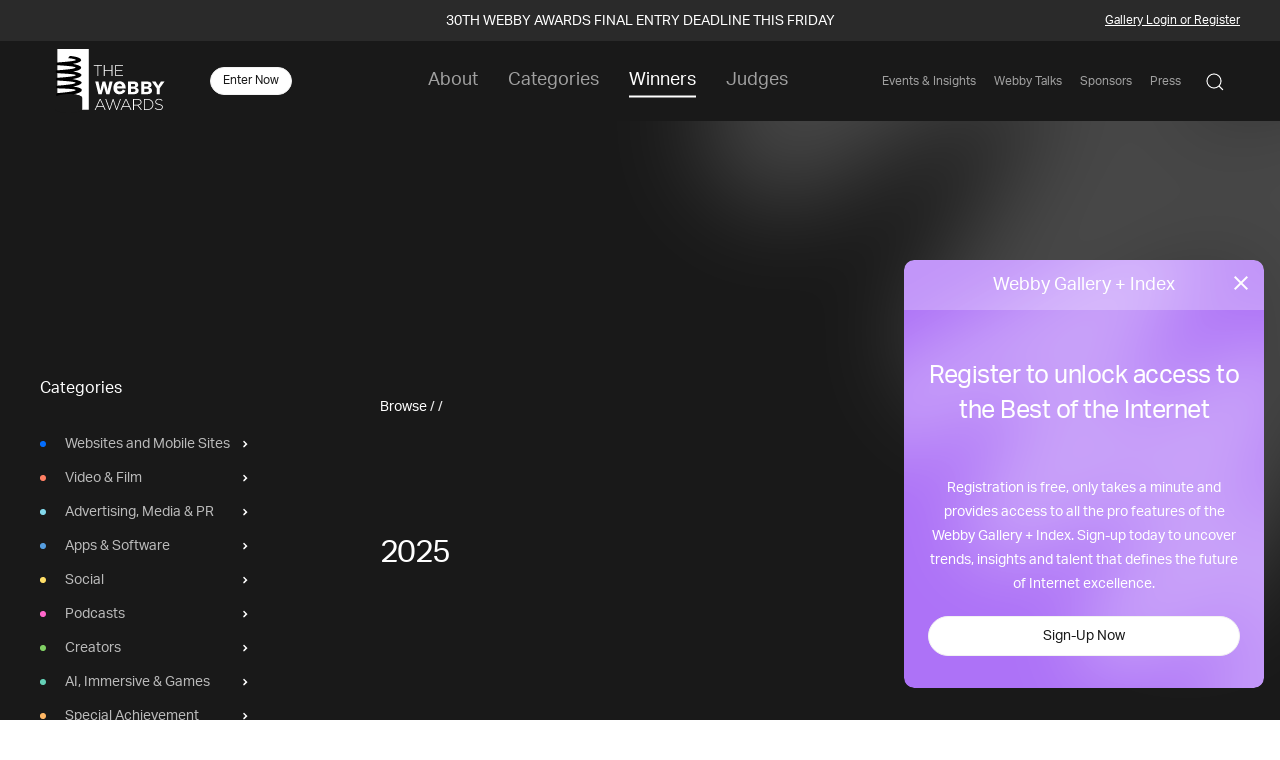

--- FILE ---
content_type: text/html; charset=utf-8
request_url: https://vote.webbyawards.com/PublicVoting?utm_medium=email&utm_source=The%20Intercept%20Newsletter
body_size: 103
content:
<script>
    var base = 'https://winners.webbyawards.com/winners/';
    var hash = window.location.hash.replace('#/', '');
    var propertyID = 1;
    if (propertyID == 1) {
        hash = hash.substr(hash.indexOf('/') + 1)
    }
    window.location.href = base + (hash != '' ? hash : '');
</script>








--- FILE ---
content_type: text/html; charset=utf-8
request_url: https://winners.webbyawards.com/Gallery/Search_Wrapper
body_size: 2519
content:
<main class="dark-page">
    <aside class="left-nav uk-container uk-light uk-visible@m">
        <ul class="uk-nav uk-nav-default mediatype-nav">
            <li class="uk-nav-header" ng-if="!currentCategory.Name">Categories</li>
            <li class="uk-nav-header" ng-if="currentCategory.Name"><a ui-sref="home">Back to Gallery</a></li>
            <li ng-repeat="item in mediaTypes | medTypeChildFilter track by $index" class="left-nav--category" ng-class="{ nohover: item.Id < 0 }">
                <a ng-if="item.Id > 0" href="#" onClick="closeHover();" ui-sref="search.mediatype({mediaTypeName: item.Url, years: null, awards: null, categories: null, sort: 0})"
                   sc-hover="getMediaTypeForMenu(item.Name, 'sidebar');"
                   sc-hover-end=''
                   sc-hover-delay="100"
                   class="{{item.CssClass}} trigger-subnav">{{item.Name}}</a>
                <a ng-if="item.Id < 0" href="#" onClick="closeHover();" ui-sref="search.mediatype({mediaTypeName: item.Url, sort: 0})"
                   sc-hover-end=''
                   sc-hover-delay="100"
                   class="{{item.CssClass}} nohover">{{item.Name}}</a>
            </li>
            <li class="left-nav--search"><a ui-sref="globalsearch({sort:0})"><span uk-icon="search"></span> Search</a></li>
        </ul>
    </aside>
    <div id="content" ui-view>
        
    </div>
</main>

<div class="mediatype-subnav uk-dropdown" id="catContent">
    <ul class="uk-nav uk-dropdown-nav categories-list webbys-scroll">
        <li class="category-section" ng-repeat="item in mediaTypes[currentMenuMediaType].Children | catTypeChildFilter track by $index">
            <ul>
                <li><span class="uk-nav-header">{{ item.Name }}</span></li>
                <li ng-repeat="subitem in item.Children | filter: {isActive: true} track by $index"><a href="#" onClick="closeHover()" ui-sref="search.category({mediaTypeName: mediaTypes[currentMenuMediaType].Url, categoryTypeName: item.Url, categoryName: subitem.Url, sort: 0})">{{subitem.Name}}</a></li>
            </ul>
        </li>
    </ul>
</div>
<!-- FLOATING NAV -->
<div class="floating-nav uk-position-fixed uk-position-bottom-center uk-hidden@m">
    <button type="button" uk-toggle="target: #categories-modal" class="uk-button uk-button-secondary with-icon" ng-click="resetMenu()"><span style="{{ showFilter ? 'margin-right: 0;' : ''  }}" uk-icon="icon: list"></span><strong ng-if="!showFilter">Categories</strong></button>
    <button ng-if="showFilter" type="button" uk-toggle="target: #filters-modal" class="uk-button uk-button-primary filter-btn with-icon"><span uk-icon="icon: settings"></span>Filter <span ng-if="totalFilters > 0">({{ totalFilters }})</span></button>
    <button ui-sref="globalsearch({sort:0})" type="button" class="uk-button uk-button-secondary" uk-icon="icon: search"></button>
</div>
<!-- /FLOATING NAV -->
<!-- CATEGORIES MODAL -->
<div id="categories-modal" class="uk-modal-full" uk-modal>
    <div class="uk-modal-dialog">
        <div class="modal-header uk-flex uk-flex-left uk-flex-middle uk-margin-medium-bottom">
            <div style="width: 30px; margin-top: -3px;">
                <a ng-show="currentMenuMediaType !== -1" ng-click="resetMenu()" href="javascript:void(0)" uk-icon="icon: chevron-left"></a>
            </div>
            <a><strong ng-click="resetMenu()">Categories</strong></a>
            <div class="cat-dot {{ mediaTypes[currentMenuMediaType].CssClass }}"></div>
            <button class="uk-modal-close-full uk-close" type="button" uk-close></button>
        </div>
        <div class="uk-container has-animation" ng-show="currentMenuMediaType == -1">
            <ul class="uk-nav uk-nav-default mediatype-nav">
                <li ng-repeat="item in mediaTypes track by $index">
                    <a href="javascript:void(0);" ng-click="getMediaTypeForMenu(item.Name)"
                       class="{{item.CssClass}}" ng-if="item.Id > 0">{{item.Name}}</a>
                    <a href="#" onClick="closeModal()" ui-sref="search.mediatype({mediaTypeName: item.Url, sort: 0 })"
                       class="{{item.CssClass}}" ng-if="item.Id < 0">{{item.Name}}</a>
                </li>
            </ul>
        </div>
        <div class="uk-container has-animation" ng-show="currentMenuMediaType !== -1">
            <div class="category-section" style="padding-left: 25px;"><a onClick="closeModal()" ui-sref="search.mediatype({mediaTypeName: mediaTypes[currentMenuMediaType].Url, sort:0 })"><strong>{{ mediaTypes[currentMenuMediaType].Name }}</strong></a></div>
            <ul class="uk-nav categories-list">
                <li class="category-section" ng-repeat="item in mediaTypes[currentMenuMediaType].Children | catTypeChildFilter track by $index">
                    <ul>
                        <li><a class="uk-nav-header">{{ item.Name }}</a></li>
                        <li ng-repeat="subitem in item.Children | filter: {isActive: true} track by $index"><a href="#" onClick="closeModal()" ui-sref="search.category({mediaTypeName: mediaTypes[currentMenuMediaType].Url, categoryTypeName: item.Url, categoryName: subitem.Url, sort: 0})">{{subitem.Name}}</a></li>
                    </ul>
                </li>
            </ul>
        </div>
    </div>
    <button uk-close class="uk-icon-button fab-close uk-offcanvas-close fixed"></button>
</div>
<!-- /CATEGORIES MODAL -->
<!-- FILTERS MODAL -->
<div id="filters-modal" class="uk-modal-full" uk-modal>
    <div class="uk-modal-dialog">
        <div class="modal-header uk-flex uk-flex-left uk-flex-middle uk-margin-medium-bottom">
            <strong>Filter</strong>
            <a class="uk-margin-auto-left reset-btn" ng-click="resetFilters()">Reset</a>
            
        </div>
        <div class="uk-container has-animation uk-light">
            <p ng-show="!loggedIn" class="filter-register-cta">To select more than one filter, you need to have an account. <a href="javascript:void(0)" ng-click="registrationDialog()" analytics-on="click" analytics-event="Clicked on Login for Filters"><u>Sign Up</u></a></p>
            <ul uk-accordion>
                <li class="uk-open">
                    <a class="uk-accordion-title" href="#">Years {{searchSelected.years.length > 0 ? "(" + searchSelected.years.length + ")" : ''}}</a>
                    <div class="uk-accordion-content">
                        <div class="two-columns">
                            <label class="filter-item" ng-repeat="item in searchFilterData.yearList">
                                <input type={{searchFilterType}}
                                       class="uk-{{searchFilterType}}"
                                       name="selectedYears[]"
                                       value="{{item}}"
                                       ng-checked="searchSelected.years.indexOf(item) > -1"
                                       ng-click="toggleSearchSelected('years', item)"><span>{{item}}</span>
                            </label>
                        </div>
                    </div>
                </li>
                <li>
                    <a class="uk-accordion-title" href="#">Award Level {{searchSelected.awards.length > 0 ? "(" + searchSelected.awards.length + ")" : ''}}</a>
                    <div class="uk-accordion-content">
                        <label class="filter-item" ng-repeat="item in searchFilterData.awardLevelList">
                            <input type={{searchFilterType}}
                                   class="uk-{{searchFilterType}}"
                                   name="selectedAwardLevels[]"
                                   value="{{item}}"
                                   ng-checked="searchSelected.awards.indexOf(item) > -1"
                                   ng-click="toggleSearchSelected('awards', item)"><span>{{item}}</span>
                        </label>
                    </div>
                </li>
                <li ng-if="!currentFromUrl.categoryTypeName">
                    <a class="uk-accordion-title" href="#">Award Category {{searchSelected.categories.length > 0 ? "(" + searchSelected.categories.length + ")" : ''}}</a>
                    <div class="uk-accordion-content award-category">
                        <div class="subcategory-wrapper" ng-repeat="item in searchFilterData.categoryList | filter: {isActive: true}">
                            <span class="categoryType">{{item.Name}}</span>
                            <label class="filter-item" ng-repeat="category in item.Children | filter: {isActive: true} ">
                                <input type={{searchFilterType}}
                                       class="uk-{{searchFilterType}}"
                                       name="selectedcategories[]"
                                       value="{{category.Id}}"
                                       ng-checked="isCategorySelected(category)"
                                       ng-click="toggleSearchSelected('categories', category)"
                                       ng-if="!category.Type"><span>{{category.Name}}</span>
                            </label>
                        </div>
                    </div>
                </li>
                <li ng-show="currentCategory.Id == -1 || (searchSelected.years && searchSelected.years.length > 1)">
                    <a class="uk-accordion-title" href="#">Sort by</a>
                    <div class="uk-accordion-content">
                        <label class="filter-item" ng-repeat="item in searchFilterData.sortList">
                            <input type="radio"
                                   class="uk-radio"
                                   name="selectedSort"
                                   value="{{item.key}}"
                                   ng-checked="searchSelected.sort.indexOf(item) > -1"
                                   ng-click="toggleSearchSelected('sort', item, false, true)"><span>{{item.name}}</span>
                        </label>
                    </div>
                </li>
            </ul>
        </div>
    </div>
    <button uk-close class="uk-icon-button fab-close uk-offcanvas-close fixed"></button>
</div>
<!-- /FILTERS MODAL -->
<script>
    function closeHover() {
        $('.mediatype-subnav .categories-list').scrollTop(0);
        $('#catContent').removeClass('uk-open');
        $('body').removeClass('remove-scroll');
        $('.mediatype-nav').removeClass(function (index, className) {
            return (className.match(/(^|\s)pseudo-\S+/g) || []).join(' ');
        });
    }

    function closeModal() {
        UIkit.modal($("#categories-modal")).hide();
    }

    $(document).ready(function () {
        var inTimeout = false;
        var timer = null;
        $(".left-nav").on('mouseover', function (e) {
            var target = e.target;
            if ((target.nodeName == "A" || target.nodeName === "LI") && !target.classList.contains('nohover')) {
                inTimeout = false;
                clearTimeout(timer);
            }
            if (target.nodeName == "ASIDE" || target.nodeName == "UL" || target.classList.contains('nohover')) {
                inTimeout = true;
                timer = setTimeout(function () {
                    if (inTimeout) {
                        closeHover();
                        inTimeout = false;
                    }
                }, 300);
            }
        });

        $(".left-nav").on('mouseleave', function (e) {
            inTimeout = false;
            clearTimeout(timer);
        });
        $(".mediatype-subnav").on('mouseleave', function () {
            closeHover();
        });

        var item = document.querySelector('.mediatype-subnav .categories-list');
        window.addEventListener('wheel', function (e) {
            if (Math.abs(e.deltaX === 0)) {
                if (e.deltaY > 0) item.scrollLeft += 100;
                else item.scrollLeft -= 100;
            }
        });
    });

</script>

--- FILE ---
content_type: text/html; charset=utf-8
request_url: https://www.google.com/recaptcha/api2/anchor?ar=1&k=6LcC5f8qAAAAAN7E3g2z0N_EoPq3Vri8uXzTmFiO&co=aHR0cHM6Ly93aW5uZXJzLndlYmJ5YXdhcmRzLmNvbTo0NDM.&hl=en&v=N67nZn4AqZkNcbeMu4prBgzg&size=invisible&anchor-ms=20000&execute-ms=30000&cb=rapp5mqap7n7
body_size: 48960
content:
<!DOCTYPE HTML><html dir="ltr" lang="en"><head><meta http-equiv="Content-Type" content="text/html; charset=UTF-8">
<meta http-equiv="X-UA-Compatible" content="IE=edge">
<title>reCAPTCHA</title>
<style type="text/css">
/* cyrillic-ext */
@font-face {
  font-family: 'Roboto';
  font-style: normal;
  font-weight: 400;
  font-stretch: 100%;
  src: url(//fonts.gstatic.com/s/roboto/v48/KFO7CnqEu92Fr1ME7kSn66aGLdTylUAMa3GUBHMdazTgWw.woff2) format('woff2');
  unicode-range: U+0460-052F, U+1C80-1C8A, U+20B4, U+2DE0-2DFF, U+A640-A69F, U+FE2E-FE2F;
}
/* cyrillic */
@font-face {
  font-family: 'Roboto';
  font-style: normal;
  font-weight: 400;
  font-stretch: 100%;
  src: url(//fonts.gstatic.com/s/roboto/v48/KFO7CnqEu92Fr1ME7kSn66aGLdTylUAMa3iUBHMdazTgWw.woff2) format('woff2');
  unicode-range: U+0301, U+0400-045F, U+0490-0491, U+04B0-04B1, U+2116;
}
/* greek-ext */
@font-face {
  font-family: 'Roboto';
  font-style: normal;
  font-weight: 400;
  font-stretch: 100%;
  src: url(//fonts.gstatic.com/s/roboto/v48/KFO7CnqEu92Fr1ME7kSn66aGLdTylUAMa3CUBHMdazTgWw.woff2) format('woff2');
  unicode-range: U+1F00-1FFF;
}
/* greek */
@font-face {
  font-family: 'Roboto';
  font-style: normal;
  font-weight: 400;
  font-stretch: 100%;
  src: url(//fonts.gstatic.com/s/roboto/v48/KFO7CnqEu92Fr1ME7kSn66aGLdTylUAMa3-UBHMdazTgWw.woff2) format('woff2');
  unicode-range: U+0370-0377, U+037A-037F, U+0384-038A, U+038C, U+038E-03A1, U+03A3-03FF;
}
/* math */
@font-face {
  font-family: 'Roboto';
  font-style: normal;
  font-weight: 400;
  font-stretch: 100%;
  src: url(//fonts.gstatic.com/s/roboto/v48/KFO7CnqEu92Fr1ME7kSn66aGLdTylUAMawCUBHMdazTgWw.woff2) format('woff2');
  unicode-range: U+0302-0303, U+0305, U+0307-0308, U+0310, U+0312, U+0315, U+031A, U+0326-0327, U+032C, U+032F-0330, U+0332-0333, U+0338, U+033A, U+0346, U+034D, U+0391-03A1, U+03A3-03A9, U+03B1-03C9, U+03D1, U+03D5-03D6, U+03F0-03F1, U+03F4-03F5, U+2016-2017, U+2034-2038, U+203C, U+2040, U+2043, U+2047, U+2050, U+2057, U+205F, U+2070-2071, U+2074-208E, U+2090-209C, U+20D0-20DC, U+20E1, U+20E5-20EF, U+2100-2112, U+2114-2115, U+2117-2121, U+2123-214F, U+2190, U+2192, U+2194-21AE, U+21B0-21E5, U+21F1-21F2, U+21F4-2211, U+2213-2214, U+2216-22FF, U+2308-230B, U+2310, U+2319, U+231C-2321, U+2336-237A, U+237C, U+2395, U+239B-23B7, U+23D0, U+23DC-23E1, U+2474-2475, U+25AF, U+25B3, U+25B7, U+25BD, U+25C1, U+25CA, U+25CC, U+25FB, U+266D-266F, U+27C0-27FF, U+2900-2AFF, U+2B0E-2B11, U+2B30-2B4C, U+2BFE, U+3030, U+FF5B, U+FF5D, U+1D400-1D7FF, U+1EE00-1EEFF;
}
/* symbols */
@font-face {
  font-family: 'Roboto';
  font-style: normal;
  font-weight: 400;
  font-stretch: 100%;
  src: url(//fonts.gstatic.com/s/roboto/v48/KFO7CnqEu92Fr1ME7kSn66aGLdTylUAMaxKUBHMdazTgWw.woff2) format('woff2');
  unicode-range: U+0001-000C, U+000E-001F, U+007F-009F, U+20DD-20E0, U+20E2-20E4, U+2150-218F, U+2190, U+2192, U+2194-2199, U+21AF, U+21E6-21F0, U+21F3, U+2218-2219, U+2299, U+22C4-22C6, U+2300-243F, U+2440-244A, U+2460-24FF, U+25A0-27BF, U+2800-28FF, U+2921-2922, U+2981, U+29BF, U+29EB, U+2B00-2BFF, U+4DC0-4DFF, U+FFF9-FFFB, U+10140-1018E, U+10190-1019C, U+101A0, U+101D0-101FD, U+102E0-102FB, U+10E60-10E7E, U+1D2C0-1D2D3, U+1D2E0-1D37F, U+1F000-1F0FF, U+1F100-1F1AD, U+1F1E6-1F1FF, U+1F30D-1F30F, U+1F315, U+1F31C, U+1F31E, U+1F320-1F32C, U+1F336, U+1F378, U+1F37D, U+1F382, U+1F393-1F39F, U+1F3A7-1F3A8, U+1F3AC-1F3AF, U+1F3C2, U+1F3C4-1F3C6, U+1F3CA-1F3CE, U+1F3D4-1F3E0, U+1F3ED, U+1F3F1-1F3F3, U+1F3F5-1F3F7, U+1F408, U+1F415, U+1F41F, U+1F426, U+1F43F, U+1F441-1F442, U+1F444, U+1F446-1F449, U+1F44C-1F44E, U+1F453, U+1F46A, U+1F47D, U+1F4A3, U+1F4B0, U+1F4B3, U+1F4B9, U+1F4BB, U+1F4BF, U+1F4C8-1F4CB, U+1F4D6, U+1F4DA, U+1F4DF, U+1F4E3-1F4E6, U+1F4EA-1F4ED, U+1F4F7, U+1F4F9-1F4FB, U+1F4FD-1F4FE, U+1F503, U+1F507-1F50B, U+1F50D, U+1F512-1F513, U+1F53E-1F54A, U+1F54F-1F5FA, U+1F610, U+1F650-1F67F, U+1F687, U+1F68D, U+1F691, U+1F694, U+1F698, U+1F6AD, U+1F6B2, U+1F6B9-1F6BA, U+1F6BC, U+1F6C6-1F6CF, U+1F6D3-1F6D7, U+1F6E0-1F6EA, U+1F6F0-1F6F3, U+1F6F7-1F6FC, U+1F700-1F7FF, U+1F800-1F80B, U+1F810-1F847, U+1F850-1F859, U+1F860-1F887, U+1F890-1F8AD, U+1F8B0-1F8BB, U+1F8C0-1F8C1, U+1F900-1F90B, U+1F93B, U+1F946, U+1F984, U+1F996, U+1F9E9, U+1FA00-1FA6F, U+1FA70-1FA7C, U+1FA80-1FA89, U+1FA8F-1FAC6, U+1FACE-1FADC, U+1FADF-1FAE9, U+1FAF0-1FAF8, U+1FB00-1FBFF;
}
/* vietnamese */
@font-face {
  font-family: 'Roboto';
  font-style: normal;
  font-weight: 400;
  font-stretch: 100%;
  src: url(//fonts.gstatic.com/s/roboto/v48/KFO7CnqEu92Fr1ME7kSn66aGLdTylUAMa3OUBHMdazTgWw.woff2) format('woff2');
  unicode-range: U+0102-0103, U+0110-0111, U+0128-0129, U+0168-0169, U+01A0-01A1, U+01AF-01B0, U+0300-0301, U+0303-0304, U+0308-0309, U+0323, U+0329, U+1EA0-1EF9, U+20AB;
}
/* latin-ext */
@font-face {
  font-family: 'Roboto';
  font-style: normal;
  font-weight: 400;
  font-stretch: 100%;
  src: url(//fonts.gstatic.com/s/roboto/v48/KFO7CnqEu92Fr1ME7kSn66aGLdTylUAMa3KUBHMdazTgWw.woff2) format('woff2');
  unicode-range: U+0100-02BA, U+02BD-02C5, U+02C7-02CC, U+02CE-02D7, U+02DD-02FF, U+0304, U+0308, U+0329, U+1D00-1DBF, U+1E00-1E9F, U+1EF2-1EFF, U+2020, U+20A0-20AB, U+20AD-20C0, U+2113, U+2C60-2C7F, U+A720-A7FF;
}
/* latin */
@font-face {
  font-family: 'Roboto';
  font-style: normal;
  font-weight: 400;
  font-stretch: 100%;
  src: url(//fonts.gstatic.com/s/roboto/v48/KFO7CnqEu92Fr1ME7kSn66aGLdTylUAMa3yUBHMdazQ.woff2) format('woff2');
  unicode-range: U+0000-00FF, U+0131, U+0152-0153, U+02BB-02BC, U+02C6, U+02DA, U+02DC, U+0304, U+0308, U+0329, U+2000-206F, U+20AC, U+2122, U+2191, U+2193, U+2212, U+2215, U+FEFF, U+FFFD;
}
/* cyrillic-ext */
@font-face {
  font-family: 'Roboto';
  font-style: normal;
  font-weight: 500;
  font-stretch: 100%;
  src: url(//fonts.gstatic.com/s/roboto/v48/KFO7CnqEu92Fr1ME7kSn66aGLdTylUAMa3GUBHMdazTgWw.woff2) format('woff2');
  unicode-range: U+0460-052F, U+1C80-1C8A, U+20B4, U+2DE0-2DFF, U+A640-A69F, U+FE2E-FE2F;
}
/* cyrillic */
@font-face {
  font-family: 'Roboto';
  font-style: normal;
  font-weight: 500;
  font-stretch: 100%;
  src: url(//fonts.gstatic.com/s/roboto/v48/KFO7CnqEu92Fr1ME7kSn66aGLdTylUAMa3iUBHMdazTgWw.woff2) format('woff2');
  unicode-range: U+0301, U+0400-045F, U+0490-0491, U+04B0-04B1, U+2116;
}
/* greek-ext */
@font-face {
  font-family: 'Roboto';
  font-style: normal;
  font-weight: 500;
  font-stretch: 100%;
  src: url(//fonts.gstatic.com/s/roboto/v48/KFO7CnqEu92Fr1ME7kSn66aGLdTylUAMa3CUBHMdazTgWw.woff2) format('woff2');
  unicode-range: U+1F00-1FFF;
}
/* greek */
@font-face {
  font-family: 'Roboto';
  font-style: normal;
  font-weight: 500;
  font-stretch: 100%;
  src: url(//fonts.gstatic.com/s/roboto/v48/KFO7CnqEu92Fr1ME7kSn66aGLdTylUAMa3-UBHMdazTgWw.woff2) format('woff2');
  unicode-range: U+0370-0377, U+037A-037F, U+0384-038A, U+038C, U+038E-03A1, U+03A3-03FF;
}
/* math */
@font-face {
  font-family: 'Roboto';
  font-style: normal;
  font-weight: 500;
  font-stretch: 100%;
  src: url(//fonts.gstatic.com/s/roboto/v48/KFO7CnqEu92Fr1ME7kSn66aGLdTylUAMawCUBHMdazTgWw.woff2) format('woff2');
  unicode-range: U+0302-0303, U+0305, U+0307-0308, U+0310, U+0312, U+0315, U+031A, U+0326-0327, U+032C, U+032F-0330, U+0332-0333, U+0338, U+033A, U+0346, U+034D, U+0391-03A1, U+03A3-03A9, U+03B1-03C9, U+03D1, U+03D5-03D6, U+03F0-03F1, U+03F4-03F5, U+2016-2017, U+2034-2038, U+203C, U+2040, U+2043, U+2047, U+2050, U+2057, U+205F, U+2070-2071, U+2074-208E, U+2090-209C, U+20D0-20DC, U+20E1, U+20E5-20EF, U+2100-2112, U+2114-2115, U+2117-2121, U+2123-214F, U+2190, U+2192, U+2194-21AE, U+21B0-21E5, U+21F1-21F2, U+21F4-2211, U+2213-2214, U+2216-22FF, U+2308-230B, U+2310, U+2319, U+231C-2321, U+2336-237A, U+237C, U+2395, U+239B-23B7, U+23D0, U+23DC-23E1, U+2474-2475, U+25AF, U+25B3, U+25B7, U+25BD, U+25C1, U+25CA, U+25CC, U+25FB, U+266D-266F, U+27C0-27FF, U+2900-2AFF, U+2B0E-2B11, U+2B30-2B4C, U+2BFE, U+3030, U+FF5B, U+FF5D, U+1D400-1D7FF, U+1EE00-1EEFF;
}
/* symbols */
@font-face {
  font-family: 'Roboto';
  font-style: normal;
  font-weight: 500;
  font-stretch: 100%;
  src: url(//fonts.gstatic.com/s/roboto/v48/KFO7CnqEu92Fr1ME7kSn66aGLdTylUAMaxKUBHMdazTgWw.woff2) format('woff2');
  unicode-range: U+0001-000C, U+000E-001F, U+007F-009F, U+20DD-20E0, U+20E2-20E4, U+2150-218F, U+2190, U+2192, U+2194-2199, U+21AF, U+21E6-21F0, U+21F3, U+2218-2219, U+2299, U+22C4-22C6, U+2300-243F, U+2440-244A, U+2460-24FF, U+25A0-27BF, U+2800-28FF, U+2921-2922, U+2981, U+29BF, U+29EB, U+2B00-2BFF, U+4DC0-4DFF, U+FFF9-FFFB, U+10140-1018E, U+10190-1019C, U+101A0, U+101D0-101FD, U+102E0-102FB, U+10E60-10E7E, U+1D2C0-1D2D3, U+1D2E0-1D37F, U+1F000-1F0FF, U+1F100-1F1AD, U+1F1E6-1F1FF, U+1F30D-1F30F, U+1F315, U+1F31C, U+1F31E, U+1F320-1F32C, U+1F336, U+1F378, U+1F37D, U+1F382, U+1F393-1F39F, U+1F3A7-1F3A8, U+1F3AC-1F3AF, U+1F3C2, U+1F3C4-1F3C6, U+1F3CA-1F3CE, U+1F3D4-1F3E0, U+1F3ED, U+1F3F1-1F3F3, U+1F3F5-1F3F7, U+1F408, U+1F415, U+1F41F, U+1F426, U+1F43F, U+1F441-1F442, U+1F444, U+1F446-1F449, U+1F44C-1F44E, U+1F453, U+1F46A, U+1F47D, U+1F4A3, U+1F4B0, U+1F4B3, U+1F4B9, U+1F4BB, U+1F4BF, U+1F4C8-1F4CB, U+1F4D6, U+1F4DA, U+1F4DF, U+1F4E3-1F4E6, U+1F4EA-1F4ED, U+1F4F7, U+1F4F9-1F4FB, U+1F4FD-1F4FE, U+1F503, U+1F507-1F50B, U+1F50D, U+1F512-1F513, U+1F53E-1F54A, U+1F54F-1F5FA, U+1F610, U+1F650-1F67F, U+1F687, U+1F68D, U+1F691, U+1F694, U+1F698, U+1F6AD, U+1F6B2, U+1F6B9-1F6BA, U+1F6BC, U+1F6C6-1F6CF, U+1F6D3-1F6D7, U+1F6E0-1F6EA, U+1F6F0-1F6F3, U+1F6F7-1F6FC, U+1F700-1F7FF, U+1F800-1F80B, U+1F810-1F847, U+1F850-1F859, U+1F860-1F887, U+1F890-1F8AD, U+1F8B0-1F8BB, U+1F8C0-1F8C1, U+1F900-1F90B, U+1F93B, U+1F946, U+1F984, U+1F996, U+1F9E9, U+1FA00-1FA6F, U+1FA70-1FA7C, U+1FA80-1FA89, U+1FA8F-1FAC6, U+1FACE-1FADC, U+1FADF-1FAE9, U+1FAF0-1FAF8, U+1FB00-1FBFF;
}
/* vietnamese */
@font-face {
  font-family: 'Roboto';
  font-style: normal;
  font-weight: 500;
  font-stretch: 100%;
  src: url(//fonts.gstatic.com/s/roboto/v48/KFO7CnqEu92Fr1ME7kSn66aGLdTylUAMa3OUBHMdazTgWw.woff2) format('woff2');
  unicode-range: U+0102-0103, U+0110-0111, U+0128-0129, U+0168-0169, U+01A0-01A1, U+01AF-01B0, U+0300-0301, U+0303-0304, U+0308-0309, U+0323, U+0329, U+1EA0-1EF9, U+20AB;
}
/* latin-ext */
@font-face {
  font-family: 'Roboto';
  font-style: normal;
  font-weight: 500;
  font-stretch: 100%;
  src: url(//fonts.gstatic.com/s/roboto/v48/KFO7CnqEu92Fr1ME7kSn66aGLdTylUAMa3KUBHMdazTgWw.woff2) format('woff2');
  unicode-range: U+0100-02BA, U+02BD-02C5, U+02C7-02CC, U+02CE-02D7, U+02DD-02FF, U+0304, U+0308, U+0329, U+1D00-1DBF, U+1E00-1E9F, U+1EF2-1EFF, U+2020, U+20A0-20AB, U+20AD-20C0, U+2113, U+2C60-2C7F, U+A720-A7FF;
}
/* latin */
@font-face {
  font-family: 'Roboto';
  font-style: normal;
  font-weight: 500;
  font-stretch: 100%;
  src: url(//fonts.gstatic.com/s/roboto/v48/KFO7CnqEu92Fr1ME7kSn66aGLdTylUAMa3yUBHMdazQ.woff2) format('woff2');
  unicode-range: U+0000-00FF, U+0131, U+0152-0153, U+02BB-02BC, U+02C6, U+02DA, U+02DC, U+0304, U+0308, U+0329, U+2000-206F, U+20AC, U+2122, U+2191, U+2193, U+2212, U+2215, U+FEFF, U+FFFD;
}
/* cyrillic-ext */
@font-face {
  font-family: 'Roboto';
  font-style: normal;
  font-weight: 900;
  font-stretch: 100%;
  src: url(//fonts.gstatic.com/s/roboto/v48/KFO7CnqEu92Fr1ME7kSn66aGLdTylUAMa3GUBHMdazTgWw.woff2) format('woff2');
  unicode-range: U+0460-052F, U+1C80-1C8A, U+20B4, U+2DE0-2DFF, U+A640-A69F, U+FE2E-FE2F;
}
/* cyrillic */
@font-face {
  font-family: 'Roboto';
  font-style: normal;
  font-weight: 900;
  font-stretch: 100%;
  src: url(//fonts.gstatic.com/s/roboto/v48/KFO7CnqEu92Fr1ME7kSn66aGLdTylUAMa3iUBHMdazTgWw.woff2) format('woff2');
  unicode-range: U+0301, U+0400-045F, U+0490-0491, U+04B0-04B1, U+2116;
}
/* greek-ext */
@font-face {
  font-family: 'Roboto';
  font-style: normal;
  font-weight: 900;
  font-stretch: 100%;
  src: url(//fonts.gstatic.com/s/roboto/v48/KFO7CnqEu92Fr1ME7kSn66aGLdTylUAMa3CUBHMdazTgWw.woff2) format('woff2');
  unicode-range: U+1F00-1FFF;
}
/* greek */
@font-face {
  font-family: 'Roboto';
  font-style: normal;
  font-weight: 900;
  font-stretch: 100%;
  src: url(//fonts.gstatic.com/s/roboto/v48/KFO7CnqEu92Fr1ME7kSn66aGLdTylUAMa3-UBHMdazTgWw.woff2) format('woff2');
  unicode-range: U+0370-0377, U+037A-037F, U+0384-038A, U+038C, U+038E-03A1, U+03A3-03FF;
}
/* math */
@font-face {
  font-family: 'Roboto';
  font-style: normal;
  font-weight: 900;
  font-stretch: 100%;
  src: url(//fonts.gstatic.com/s/roboto/v48/KFO7CnqEu92Fr1ME7kSn66aGLdTylUAMawCUBHMdazTgWw.woff2) format('woff2');
  unicode-range: U+0302-0303, U+0305, U+0307-0308, U+0310, U+0312, U+0315, U+031A, U+0326-0327, U+032C, U+032F-0330, U+0332-0333, U+0338, U+033A, U+0346, U+034D, U+0391-03A1, U+03A3-03A9, U+03B1-03C9, U+03D1, U+03D5-03D6, U+03F0-03F1, U+03F4-03F5, U+2016-2017, U+2034-2038, U+203C, U+2040, U+2043, U+2047, U+2050, U+2057, U+205F, U+2070-2071, U+2074-208E, U+2090-209C, U+20D0-20DC, U+20E1, U+20E5-20EF, U+2100-2112, U+2114-2115, U+2117-2121, U+2123-214F, U+2190, U+2192, U+2194-21AE, U+21B0-21E5, U+21F1-21F2, U+21F4-2211, U+2213-2214, U+2216-22FF, U+2308-230B, U+2310, U+2319, U+231C-2321, U+2336-237A, U+237C, U+2395, U+239B-23B7, U+23D0, U+23DC-23E1, U+2474-2475, U+25AF, U+25B3, U+25B7, U+25BD, U+25C1, U+25CA, U+25CC, U+25FB, U+266D-266F, U+27C0-27FF, U+2900-2AFF, U+2B0E-2B11, U+2B30-2B4C, U+2BFE, U+3030, U+FF5B, U+FF5D, U+1D400-1D7FF, U+1EE00-1EEFF;
}
/* symbols */
@font-face {
  font-family: 'Roboto';
  font-style: normal;
  font-weight: 900;
  font-stretch: 100%;
  src: url(//fonts.gstatic.com/s/roboto/v48/KFO7CnqEu92Fr1ME7kSn66aGLdTylUAMaxKUBHMdazTgWw.woff2) format('woff2');
  unicode-range: U+0001-000C, U+000E-001F, U+007F-009F, U+20DD-20E0, U+20E2-20E4, U+2150-218F, U+2190, U+2192, U+2194-2199, U+21AF, U+21E6-21F0, U+21F3, U+2218-2219, U+2299, U+22C4-22C6, U+2300-243F, U+2440-244A, U+2460-24FF, U+25A0-27BF, U+2800-28FF, U+2921-2922, U+2981, U+29BF, U+29EB, U+2B00-2BFF, U+4DC0-4DFF, U+FFF9-FFFB, U+10140-1018E, U+10190-1019C, U+101A0, U+101D0-101FD, U+102E0-102FB, U+10E60-10E7E, U+1D2C0-1D2D3, U+1D2E0-1D37F, U+1F000-1F0FF, U+1F100-1F1AD, U+1F1E6-1F1FF, U+1F30D-1F30F, U+1F315, U+1F31C, U+1F31E, U+1F320-1F32C, U+1F336, U+1F378, U+1F37D, U+1F382, U+1F393-1F39F, U+1F3A7-1F3A8, U+1F3AC-1F3AF, U+1F3C2, U+1F3C4-1F3C6, U+1F3CA-1F3CE, U+1F3D4-1F3E0, U+1F3ED, U+1F3F1-1F3F3, U+1F3F5-1F3F7, U+1F408, U+1F415, U+1F41F, U+1F426, U+1F43F, U+1F441-1F442, U+1F444, U+1F446-1F449, U+1F44C-1F44E, U+1F453, U+1F46A, U+1F47D, U+1F4A3, U+1F4B0, U+1F4B3, U+1F4B9, U+1F4BB, U+1F4BF, U+1F4C8-1F4CB, U+1F4D6, U+1F4DA, U+1F4DF, U+1F4E3-1F4E6, U+1F4EA-1F4ED, U+1F4F7, U+1F4F9-1F4FB, U+1F4FD-1F4FE, U+1F503, U+1F507-1F50B, U+1F50D, U+1F512-1F513, U+1F53E-1F54A, U+1F54F-1F5FA, U+1F610, U+1F650-1F67F, U+1F687, U+1F68D, U+1F691, U+1F694, U+1F698, U+1F6AD, U+1F6B2, U+1F6B9-1F6BA, U+1F6BC, U+1F6C6-1F6CF, U+1F6D3-1F6D7, U+1F6E0-1F6EA, U+1F6F0-1F6F3, U+1F6F7-1F6FC, U+1F700-1F7FF, U+1F800-1F80B, U+1F810-1F847, U+1F850-1F859, U+1F860-1F887, U+1F890-1F8AD, U+1F8B0-1F8BB, U+1F8C0-1F8C1, U+1F900-1F90B, U+1F93B, U+1F946, U+1F984, U+1F996, U+1F9E9, U+1FA00-1FA6F, U+1FA70-1FA7C, U+1FA80-1FA89, U+1FA8F-1FAC6, U+1FACE-1FADC, U+1FADF-1FAE9, U+1FAF0-1FAF8, U+1FB00-1FBFF;
}
/* vietnamese */
@font-face {
  font-family: 'Roboto';
  font-style: normal;
  font-weight: 900;
  font-stretch: 100%;
  src: url(//fonts.gstatic.com/s/roboto/v48/KFO7CnqEu92Fr1ME7kSn66aGLdTylUAMa3OUBHMdazTgWw.woff2) format('woff2');
  unicode-range: U+0102-0103, U+0110-0111, U+0128-0129, U+0168-0169, U+01A0-01A1, U+01AF-01B0, U+0300-0301, U+0303-0304, U+0308-0309, U+0323, U+0329, U+1EA0-1EF9, U+20AB;
}
/* latin-ext */
@font-face {
  font-family: 'Roboto';
  font-style: normal;
  font-weight: 900;
  font-stretch: 100%;
  src: url(//fonts.gstatic.com/s/roboto/v48/KFO7CnqEu92Fr1ME7kSn66aGLdTylUAMa3KUBHMdazTgWw.woff2) format('woff2');
  unicode-range: U+0100-02BA, U+02BD-02C5, U+02C7-02CC, U+02CE-02D7, U+02DD-02FF, U+0304, U+0308, U+0329, U+1D00-1DBF, U+1E00-1E9F, U+1EF2-1EFF, U+2020, U+20A0-20AB, U+20AD-20C0, U+2113, U+2C60-2C7F, U+A720-A7FF;
}
/* latin */
@font-face {
  font-family: 'Roboto';
  font-style: normal;
  font-weight: 900;
  font-stretch: 100%;
  src: url(//fonts.gstatic.com/s/roboto/v48/KFO7CnqEu92Fr1ME7kSn66aGLdTylUAMa3yUBHMdazQ.woff2) format('woff2');
  unicode-range: U+0000-00FF, U+0131, U+0152-0153, U+02BB-02BC, U+02C6, U+02DA, U+02DC, U+0304, U+0308, U+0329, U+2000-206F, U+20AC, U+2122, U+2191, U+2193, U+2212, U+2215, U+FEFF, U+FFFD;
}

</style>
<link rel="stylesheet" type="text/css" href="https://www.gstatic.com/recaptcha/releases/N67nZn4AqZkNcbeMu4prBgzg/styles__ltr.css">
<script nonce="qVdOpFkYjSbNCqwPPBjIgg" type="text/javascript">window['__recaptcha_api'] = 'https://www.google.com/recaptcha/api2/';</script>
<script type="text/javascript" src="https://www.gstatic.com/recaptcha/releases/N67nZn4AqZkNcbeMu4prBgzg/recaptcha__en.js" nonce="qVdOpFkYjSbNCqwPPBjIgg">
      
    </script></head>
<body><div id="rc-anchor-alert" class="rc-anchor-alert"></div>
<input type="hidden" id="recaptcha-token" value="[base64]">
<script type="text/javascript" nonce="qVdOpFkYjSbNCqwPPBjIgg">
      recaptcha.anchor.Main.init("[\x22ainput\x22,[\x22bgdata\x22,\x22\x22,\[base64]/[base64]/MjU1Ong/[base64]/[base64]/[base64]/[base64]/[base64]/[base64]/[base64]/[base64]/[base64]/[base64]/[base64]/[base64]/[base64]/[base64]/[base64]\\u003d\x22,\[base64]\x22,\x22KcOWe8KgYMKCdsOjFAxLW8OTw4LDtMOowq7Cj8KHbX9ybMKAYldPwrDDiMKvwrPCjMKGF8OPGAx8VAYRc3tSbcO6UMKZwo/CjMKWwqgEw5TCqMOtw5Z7fcOeX8OZbsOdw60kw5/ChMOBwpbDsMOswowTJUPClVbChcORc0PCp8K1w7fDtybDr0LCncK6wo1yDcOvXMOOw7PCnybDojx5wo/Dp8KRUcO9w73DhMOBw7RyIMOtw5rDgcO2N8Kmwr16dMKAVAHDk8Kqw7HCmycSw57DvsKTaGbDm2XDs8Klw690w4oqGsKRw55HesOtdzbCvMK/FDbCmnbDiwtJcMOKT2PDk1zCjiXClXPCqXjCk2otd8KTQsKkwpPDmMKlwrrDghvDinbCslDClsKxw60dPC7DgSLCjCTCqMKSFsO6w7tnwosKZsKDfFJhw51WYXBKwqPCpsOqGcKCNRzDu2XCpsO3wrDCnSNAwofDvUrDi0AnOArDl2cvVgfDuMOMH8OFw4ofw4kDw7E/Vy1RKUHCkcKew4/[base64]/DlcK9w4EdwoLDiQN8wpXDsMOXRMK/flFyQk0nw4pPU8KNwpTDnGVTIsKZwoAjw7giDXzCsmdfe1wrADvCoGtXahvDizDDk2BSw5/DnVFvw4jCv8KuU2VFwp/CssKow5F+w4N9w7R7asOnwqzCkRbDmlfCqEVdw6TDtkrDl8KtwpMUwrk/TsKWwq7CnMOPwrFzw4k8w6LDgBvCvxtSSBHCkcOVw5HCrsKLKcOIw5zDhmbDicO6fsKcFlcOwpLCgMO+BHwSRcKdWho2wpImwo8vwqI7bMOnHXTCp8KLw60UF8KKQht4w4MAwp/[base64]/CuyNiPsKNNVwnYTFqwqJ0TcOkw58Pc8KNRjkackfDrgjCkMKMPDTDrCRGIsKuHVnDncO1HUDDk8O7ZMOtDQQAw4fDrsOmSzHCssO/LkTDrkINwqt9wpJbwrI8wqwGwr0cTVzDk2jDmsOmJzw2FUPCvMK+wr1rEEXCrsO1NDLCti7DgsK1LsK8OMKbB8ODw5pnwqXDun3CkxPDqz0mw7TCrcKjZQxww4R/SsOXWsOTw71zQsK2N1xNX2xFwqsxHwfDiQjDo8OtaGPDrcO/w4/DgsK6dA4iwofDisOxw5jCt1/CrTMpZBRlL8O3DMOHHMK4d8K6w4dCwofCmcOgccOlZgzCji0pwpxqVMK0wqnCocKbw4s/w4AGNGvCpCHCryTDvFrClAJNwrA4AyAtP1Vgw4w3e8KWwp3Drh/[base64]/bsOsRMKAOMO0w5k+wos2wqrCv8KJw40/JUPCuMKXw7w3LUDDtMOow5bCu8ONw45ewr1geljDiRrCgQPCp8Ohw4HCjF4PXsKqwqzDilxeARzCswYxwo1IBsKgXHdsRF3Dh1Nrw5Ztwp/DjAjDs2IkwqF0FUPCj1fCtcOUwp14ZVPDncK0wpPCiMOBwoglZcO0ViHDtsO7PThLw5Y/agNNa8OOKMKKM1rDuB8RY0fCuFlLw4l7G2rDtMOsAsOAwp3Du3fClMOkw5bClMKhGzARwobCsMKFwohYw61YKMKDMsOpRMOHw6JfwoLDnjfCnsOHNBLCukvCpcK2ZhXDh8OIRMOrw5rCpMOuwq4mwqpbYEPDhMOvIgM1wpLCkxHCs17Dn2UuEC0Pw6/DuE86FUnDvHPDpMOrWxh6w6hbEyc6bcKlUsOjOgTDo3LDjMKyw449woBGVV5xw4Aew4HCuB/ClUQBEMOaPSInwrkKPcKlKMOdw5rCkBtuwqt3w6vCrmTCsjXDhMOMOWXDlg/Dq1F9w6A3dwTDoMKxw44IOMOLw5nDlFbCunrDhgZ9c8O9cMO/XcOEGjwDAmcKwpMGwo7DtiY9HsOOwpPDnsKtwoY2b8OPO8Knw6kLw40SDcKcwr7DqQrDvALCh8OxRiLCk8KbMsK9wozCojEBQmLCqQzCoMOVwpVPJ8OWN8KUwqphw59zWlfCrMOOPMKCIiMGw7nDoVhpw7p/DXXCrApgw4hXwplYw6ErYjvCqijChsOow5rDpcKew5DCrmnDmMKywoIewox+w6c4JsOhXcOUS8KsWhvCj8Onw47DhyfCnMKFw58/[base64]/CrSdpw6DDnsKAwoLCg8KEdsKkQ0TCrcK4wqLCvMOtw55ywpnCjXsMbWotw5bDrcKwAD4jMMKNw6VGemnCn8O2HmzCgW5qw6Ydwqdlw55PMU0ew5DDr8KibjDDvh4Sw7zCuzVVdMKLw6TCoMKgw5t7w4lJD8KdCk/DoGfDjHdkG8K7wqxew4DDhxU/w7BpccO2w6XCuMOTVQbDuk0FwpHCvBkzw61XegTDkxjCnMORw7zChXHDmhDDrg5+f8K+wr/CvMKmw5/[base64]/w6I+w7LCrcOLVVMbw6AlNMKSUgzDpMO/IMKXRDRAw5jCgw/CtcKOXWYTMcOgwrPDrz00wpvCvsOdw5JMw4DCmCdnU8KdQMOeOkLDicKtR2RPwplcUMKvAhXCpVMpw6A1wo9qwpdiS1/CqHLDkyzDo3vCnkPDp8OhNSF7TjMdwo/DkG5vwqHDgMOZw6VNwpzDpMO4Zx4Cw6J3wp5QYsOSFXrCl0vDgsKxfkhHH0LCk8KYfSzDrlk2w6kcw44ZDSQ3P0TCu8KRfXzCtcKCScKuc8OawqlPK8KPUFk+w7nDrmzCjQk/w6AMFF0Vw719wrDCv1fDlw5lEVsuwqbDrcKzw7QJwqEUCcKHwoYnwo3Cs8Oowq/[base64]/DogHDiVLDpiAcw7fDgGXDhGIRXcOmFMKswpLDuz/DojPDjcKHwpI2woVTHcO/w50bw4Y8Z8KQwoYqJcOQb3R+NsOTB8OCdw5ew7QUwp7CgcK8wr55wprDujHCry5AcjrCpxTDssKdw4dYwqvDnGHCqBl4wr/CoMKCw7LCnVISw4jDhnrCksOsUsKZw5/[base64]/DkyzDhcK4w5lQYhx2w7sbw5bDiMKkw7V+wo3DkworwpHDhMO+KFh7wrFIw6dHw5wnwr0xBsOEw79JWWYWC2jCjhUSIVR7wqPCjBElDhvDmUvDvMOhM8K1R2zCqTktcMO3w67Cnwsrw53CrAPCiMOVQsK7Nl4jZMKIwrYNw7sYasKoVsOrOSDDlMKYTzcmwp/Cn2lrPMOCw4XChsOQw4rCs8Ktw7RPw5YVwr9Owrhtw4zCswVDwqxpERXCscObcsOswrxtw67DmxJTw5BHw4HDklTDoDnChcKwwpJbI8OuHcKSHlTCi8KVUsKQw5dAw67CjjxNwp0sLkLDsBx9w4EPNTVCRU3CuMKwwrzDh8OhVQRiwrfCi2M/dsOzPld0w5BrwpfCv3nCv17DiWLCv8OrwrMzw7ZNwpHChMOgYcO4aSbDrcKuwq9cw7EXw6IIw6MLw4h3w4Mbw6N+JH5KwrogIzo8ZR3Cl140w53DqsKZw6PCvcKeTsOqE8O+w7YTwrttbHLCkjYNEH8Kwo7Dmy08w6bDr8Kfw4kcfXh/wr7CucKnTFvCicKwCsK8MAbDr2gwAwnDm8OrR2pSTsOuOkHDh8KLDMOQJy/DtHsPw5jDhsOrL8OWwp7DlgPDrMKpT0/ClGJxw4JTwq9twq5DcMOkP3kHeDQ5w6MADhrDtsKbBcO0wqPDnMKow4ZwRgjDkX7CugddUwvDp8KEFMOxw7UcfsOtKsK3G8OFwpsFTnowcgXDkMKUwqo0w6LCh8KxwoEuw7d6w4RfL8KIw445B8K6w487D2TDvwRDEDzDqFPDkQx/w7fDjC7ClcKSw5jCh2YyCcK5CzE5L8KlU8OgwozCkcOVw64wwr3CrMOBUhDDuRZkw5/DgWBlYcKhwppYwqfChCrCjUIFLDo7wqbDhMOAw5pLwo8kw5bDoMKbFDfDjMKFwrohwqAyF8OGdiHCuMOjwr/Cl8ObwrzDuGEMw6DDsTY/wrwOUTnCvsOJCXdFRAIhOsKXRsO4Q09uZMOtw6HDoUAtwr4qJBTDlGpvwr3DskLDrcObJSJ/wqrCgUNowqrChAZEeFrDqxrChALDrMOUwr3DicOsQXnDli/Di8OaDxNyw43CjlMNwqwabsKGKsOyZk50wqdtYsKbEEgfwqgCwqHDgcKpBsOAVwPCoiTClwzDtG7DtMKRw6PCpcO/w6I+O8OffTFRfwwBR13DjUnDmCfDil7DkSNZM8OjNMOCwrHClTvCvmfDhcK/bCbDpMKTH8OuwpLDn8KeVMOgEsKww6M2Pkkdw7jDl33Dq8Kww7/[base64]/[base64]/TMKAw7nCncK+SRtdNXPCpMOFZ8KCGmc4W3XDisOqSkNtIzhLw5xmwpAjK8Ogw5lOwrrCq3o7bibDqcKVw4sNw6YCHidCw63DkcKTC8OgZTvCucODw43Ch8Kvw4DDv8KYwqPCvwrDmcKXw58BwoPCj8KZGXXDtT1tMMO/wrbDncORw5kbw7onDcKmwqUPRsOaRMOsw4XDuwMvwoHDosKDW8OEwqBRJwASwrppwqrCq8OLw7nDpjTCmsOwMyrCncK9w5LDkEQPwpVVwrt0CcKlwoIkw6PCqRs5RwVCwo/[base64]/[base64]/Do8OhZwbCgMKaXn3CvDgtEMKTGcOewqHCn8Oaw4fDrlTDnsObwp16c8OAwqJzwpfCmkfCsQfCh8KzGBDCsCjCocOfCEbDisOQw7bCiEVpZMOYQBXDrsKuYsORPsKYw58ew5tWwp7ClMO7wqbCrsKMwooOwr/Cu8OZwrPDoUPDqnlLXy9iX2l6w453esOWwqFkwo7DsVY3Uk7CtVguw4E5wog6w6zDuSrDmiwAw5rDrH4GwpvCgHnClTYawrJ+w4xfw4sXbC/CicKNecK7woHCs8OPw59lwo1gNQo4CGt2RnPDsDogUcOcw5PCtA05ORvDtzR+d8Kqw7HDp8KLQMOiw5tRw60IwrDCjztDw4RLFwh0cQpNdcO9FcOLwqJSwpfDs8K/wop6I8KBwohJKMOawrIjeH0BwrZkw5rCmsO6LsOLwr/DpsOgw5PDj8OtZmMcFj/DkDx7PMOwwofDiTvDrH7DkxjDqMOFwo4CGgjCu13DtcKxZsOiw5ESw5MQwr7CgsKfwoEpfGPClTduayMkwqfDm8KhBMO1wpvCrwZ5wrcPWRfDqcOgecOaAsO1f8KBw6PDhXYRw5zCtcKRwpFDwpHDunrDq8K2TsOjw6V7wpTDjxDCh1h/cQrCgMKrw6hSQm/Cmn3Dh8KNK0TDnAg9ExHDsijDvMOPw7xgHwNdCsKqw6XCrTABwo7CtMObwqkSwoNXw58Sw6gBLMKLwp/DjMOXwqkLGgkpc8KCd3rCo8K4CsO3w5M+w5EBw4V0QEgCwpXCqcOsw5XCsVAiw7hTwp9nw4UywpbClGbCjQvDr8KiSBHCqsOiVV/CisKqHUXDqsOOblglQSg5w6vDu0lBw5d4w6M1w55YwqAXXxfCgDkoLcO4wr/Ct8OibsKvDzHDv1ttw7ouwonCj8OpbF54w5HDgMK8YX/Dn8KPwrbDpm3Di8KrwpAIOcKfw4RGZ37Dr8KWwpvCiALClTDCjMOxAGfCi8OUdlDDmcKWwpQVwp7Cmit2wrTDqGPCozrDv8OYwqHDunR+wrjCucOBwpPCh2nCo8Krw7rDhMOcdsKKHygUHcKZRUZBNg0Kw6hEw6/DgDbCtmXDl8O1EF7DpBfCssKeCcKkworDpsO3w7MXw7LDpk/DtlQwSDoEw7zDhBjDicOjw4jCksK1dsO3wqVKOx5vwr4pBlxZDyFyAMOwIk/DoMKWcwgjwoAOw47DiMKTXcK6XTjCjxVMw6wPJFXCsGJAfcOVwq/DlnrCl14lRcO7aRNyworDj2Qdw5g1EsKpwqbCnMOPBcOdw4DCvHfDuXJVw4JrwpzDr8O+wrJ9QMKRw5bDj8OXwpI3PsKgW8O4LW/DpxTChsK9w5RCY8OvNcKQw4snNMKHw4nCkV4tw6XDjhjDgB0eJSlNwp4HT8KQw5/Dgn/DucKmworDkitGJMOXQsKhNFPDuyXCgCEsIgvDoFA9GsOaEirDisORwpdONHXCgCDDpyrChcO+MMKGNsKXw6jDtcObwqoFFVhNwp/ChsOLbMOdCB8Pw742w4PDtzotw4vCmMOMwqDCmcOWw403A1JDH8OTHcKcw4rCvMKXKTjDncOKw64pbsKkwolZwqsew4vCk8KKCsKqD3BsV8KocznCscK3BFpRwok/wp1sYcOvQcKGZQhBw5wfw7vCsMKNZzHChMKHwrvDoi54AsOeU2ETJ8O1KTvCjMObe8KDYcK5BFrCnhrCl8KwfEslSBFUwrM8dg92w7fCgz3CgRTDoTLCtjlFL8OEIVYkw6dywo/DhsOqw4nDgMKRZD9UwqzDpSZNw6EtRyB9VTjCmi3CmlXCmcOvwoUHw7DDosOEwrhgGgQkSMOGw7DCkHXCqmrCucKHIcKOwqHDll/Cv8KCesKRw7w4QSw8ecOWw61kKw3Dr8OhD8Kaw6DDk2o1VwHCoCIbwodEw63DpQ/ChzopwrzDksK8w61DwrHCvXFDKsOuK0gZwpxiMsK5ZgfCqMKLYxHDuFMiwpE+RsK6LMOPw4RkK8KLUDrDjHVZwqUswqxwV3lxX8KgK8K4wrZOXMKqeMO5InkWwqnDtDrDp8KRwrZgNWAdQg8Aw7rCi8KqwpTCnMOAdT/DjHdtLsKkw6YVI8OBwrTCoEo3w7LCkcORGAYMw7YQScKndcKdwoh1bXzDkV5qU8OYOg7CvcKDDsKpanvDsCzDlMOucVARw5pDwp/CswXCvhLCgw7Ck8OwwqTCiMKGL8O+w7huFcOvw64XwrR1VcORTB/CjQp8wpnCpMKQwrDDqmXChwvCtVNfbcK0WMK8VBTDscOIwpJjw64jBCvDj3nDoMKKwqrCncOZw7vCvcKHw63CpHDDgBQ4BxHCuiJFw4HDpcO3LkNtMCIrwpnChcOtw6duHsOYa8K1FGxGwqfDlcO+wr7ClcK/bT7CqMKSw6JEwqTCnRE9UMK4w4hyFzzDoMOmCcOMP1fCgzgiS1hqYMOZe8KmwocGDMKMw4rCtCZaw6zCrcOzw4XDmsKgwp/Cu8KAb8KZb8OEw6htfMOyw656JsOWw5bCiMKRZcO3wq8fKMK1wpZ6wonChMKUEsODB0PDhl0sY8KXw6AqwqUxw59Fw7sAwqXCjXNSfsO3LMO7wqsjwo3DjsKMBMK9ewDDnsOOw6HCosKRw7wnIsKuwrfCvzATRsKFwpoHD3MRSsKFwooTI01wwqkuwrRVwq/DmsKxw6Mww6clw57CuiQOTsKew7jClMK4woLDkBHChMOxNlEEw4Y/[base64]/[base64]/CmnDDiMOgdFwKw61DwpHDlU1FGhsZcsOdLTvCpsKlUMO+wo40G8Kzw4xwwr/DnsOPwrwFwpY0wpARQcKLwrA5CkjCiRNEwpFhw5TCiMOBZhM9TMKWGn7CkmPCmxhqFzMKwp55wqbCgwjDujbDqlp3wqvCgGLDhU5lwpsRwoTCnynDj8KZw483E20YMsKbwo/Cu8OIw7DDkcOhwpHCokEidMOiw6Igw4PDt8KXMEtyw73Dmk86RsKlw7zCpMO2fsO/[base64]/Cgls7VcKYw4DClsKswp/DgMOfw7x2wqhcw57DlsOga8Klwo7Cu2jCgcKbQX/DtsOWwpkhEy7CrMO9LMOfUMKnw7DDvMKqcDnDvHLCoMKDwooAwphaw71CUn04PEB6wrXCqD7DiV44YzRXw5JzfhQGEMOiP2YNw4UsNgJXwqlrV8OBaMKKUhDDpETDmsKiw43Dt3vCv8ONeT4tG2vCv8Kcw7LDisKERMOQB8O4wrLCtlnDisKrBVfCiMK7GMO/woLDt8OdZCzCpy7Dm1fDo8ObU8OWd8OUR8OEwoYoCMOlw77Cq8OJdxHCjhYdwqHCvkEBwrcHw4rCp8ODwrUgEsOpwoLCh0/DsHrDnMKXLFwiRMO0w5LDrsKwPENyw6bDncK+wqBgPcOew6jDrlZWw6rDlggtwofDrjU7woNcE8KgwpE/w4lyCsOMZmbCvHVCe8OGwqnCjsOUwqvCt8OtwrZ7chbCqsOpwpvCpSpUVsOQw4VKbcOlwoFQRcOZw4HDkQ1iw4BnwpHCqD5JXcOjwp/DicOQDsK5wp3DnsKkX8O4wrbClC9PezcEXArCv8Osw6NfNsKhFwZUw67DknvDsArDpX0dcMKhw7s2csKWwqsYw4PDqcOXN07DrcKId3nCtEXDiMOdTcOiw6/Ci1Y1wofCh8OUw7XDj8OrwrTCmHEVI8OSGkZNw5zCvsKUwpzDjcOtw5nDsMK3w4pww49aFsOvw7zCukUaBE4Nw6cFXMK9wrbCt8Kcw5pRwr/CiMO/dMKKwqbCpsOEb1LCm8KZw7Qww61rw44BQy0mwoNnYHo4fMOiSV3DkQAnGH8Pw5DCn8OAcMK5QcOWw6ENw7Fnw6jDpcKpwrPCucK9Ig/Ds3fDkiVRcjfCucO6woUESCwIw5DChVd8wrLCjMKyC8OTwokbwoFYw6JUw5F5woLDgQ3CnknDlinDjC/CnTEqFMOtCMKHcGrDogHDoxtmC8KRwrTCusKOw5wNLsOFKMOJwrfClMK0K1fDnsOUwrspwrEZw4TCrMOHRmDCrcO3KsOYw4zCosKTwoQWwp4PGm/[base64]/DvcOowoTCn3HCgw0vLytmwqxzMH5uwp3Cv8K1w7pAw75lwq7DtMKfwqo/w4NCwqDDjB7Crz7CmcOYwpjDpCPCi13Dn8OfwpUAwotFw5t7EcOJw5fDjHIEY8KAw6UyVMK8E8OFb8KPcipsH8KKV8OLcXd/Q05Jw5g0w5bDjXMJdMKkC2Aawr1+G13Cqx/CtMOJwqcowrjDrMKvwobDu2PDp15nwo8ofcOWw79Pw6TChcKfFMKJw6PCgD8Fwq0fNMKVwrIqTVYow4HDq8KvOcOFw6E6ThTCmMO4TcK2w5bCucOHw4R+FMORwpTCsMK7KMK9XB/DrMKgwoLCjAfDvhTCmcKbwqXCicOTWMOrwpLCnsOZX3XCqmHDrCvDg8OUw59DwpzDs3Qiw5VywplSCsKKw4zCqxLDscKRFsKuDxFaOsKrHVbCvMONGDVvMMKAL8K6w75ZwpHClSdxH8OZwow/aCHDjcKyw7TDlMOkwql/w6nCunM2QMKxwo1ufWDDjcKFQMKowqLDssO8esKXbMKdw7F7TW0uwrrDrRpUUcOgwqHCuDobeMOtwrlpwpEgPTMSwrp4FxEvwo50wq4CViRNwp7CvMOywpwfw7hqElrDlcOcJVTDkcKILsO9wpHDvy4BccKLwoF4wqk/[base64]/[base64]/ChMOkInZCWBk9SEDDojvDo8KIIcOIWcOZTD7DkTwpcQFlGMOAw7I5w7PDoQ4RLXxcP8OxwopCR0FgQT9jw5llw5IuIiRaDcKuw412wqMwYnFJIm10AjHCssOTAF8MwoDCoMKyL8KfBkXDoRzCrhc5bALDusKKU8KSXsOuwpLDnV/Clx19w5fDriXClMKXwpYQecOyw7BKwq0Xwr7DtcODw7LDq8KjAsOhFSktBcKLInsdfMKEw77DjDnCksOywrHCtsOvJz7CujomXsOHEzLCl8OrEsOgbF3CtMOCdcOZHcKEwpPDric/w4Fkw4TDrcKlwolRYVnDvsO9w7lzSkh4w4RyEMOgIBLCq8OkS2xQw43CuGI2H8OrQUPDsMO+w4rCkTLCkEvCocO9w6TCq0UHV8OoF2DClHLDkcKqw4pGwoHDqMOBw6gsPG3DngA1wqYmOsOfck9deMKZwoVWbcOfwr/DnMOOEXjCmsKLw4/CpDLDksKUwofDv8K8w54EwrwlF05Cw4nDuVdjd8Olw6jChMKwScOWw6XDjsKwwrp7TA9HDMKOZ8OEw5w4DsOwEsOxC8Oew6/DvHzCrFLDq8OPwpbCgMK8w75lasO2w5PDi1VeXz/ChSZnw6Idwr17wrbDiG7DrMOpwofDjw5OwprCpsKqOBvCt8KQw6IBwq/Cgg1aw61qwowhw7xAw4HDoMOJDcK1wqoRw4RBC8KxXMOTbHfDmlrDjMKtL8KVL8Oow4xxw41uSMOuw7UXwrxqw74NB8KAwqzCsMO7V3EDw7sOwpvDg8OQGMOow7/[base64]/VMOvacKfU8Knw4kLw73Dnk5xw7zDqMO9QcK+G8K6fsOqwpEIGz3Ck33DncKyVMONPRrDlVd1LSJ5wrYPw6rDk8Olw759WcOzwrlGw4DCvCZrwo/DnADCpMOUXSFiwqZ0LRhLw77Co3TDk8KcCcKhTSEHKsOJw7nCsyfCn8KYdMKnwrbCpnDDoVY+AsKEO2PCmcKTw5w1wpHDo2zClXR7w7x/VSrDjcKEB8OCw4DDnjdLHxgnWcOncMKKPUzCqsOrDcKHw4ZnVsKbw5R7OMKVwqYlBlbDv8OWw4/Co8Klw5QMTxlow53DgHYWDHrDvQEEwpJTwpzDqXdmwo8yGSt4w7s9w4XCgMOiwoDDmzJQw40VPcOSwqYACMKIw6PDuMKWfcO/w6ZwDkoxw4/DuMOtfRfDgcKvw7Bnw6fDnnxIwq5OdMKOwqDCu8O1I8K/RyjCvRM8SHLCssO4LWzCgxfCocKOwp/CtMO3w7gaFTPCg2nDo1gdw7g7VsODP8OVJ1jDs8OhwqAYwrA/VmHDsRbCq8KcTEpYNTF6D0vCh8KRwq4ow5rCqMKVwrMtAS8QMEY1S8O6A8OEwp15bcKMw5EYwrFuw6TDhx/[base64]/Llt/wrM1UUZvw7xrwpbCicKZw491M8Ova8OsAsKfG0rChVLDoTgjw5XCvsObbhMnbE/DqxMULGnCkcKfYUnDsizDm2rDpkINw50/YTDCisK2dsKAw5rCv8KSw5jCjHx/K8KyXCzDgcKhwrHCvwjCgETCosKhecOLZcK7w7R9wofClxJGNlh+w7tHw4N1ZEciYVRfw4QNw61ww7PDgkQiHnDCoMKhwrwKwogpw6zCicKVwr7DhcKIUsOCSwFSw5xxwqAyw504w5sKwonDmRDChHvCrcOaw5I6PmZuwofDt8OjaMODcSI/wpMRYjM2TsOpWTUlQ8OKEMOqw6TDh8Kpfz/[base64]/Cl8KqEVXCmcO0w4FGKxowwrMZZsKVE8K0wq8Iw6YwUcOhYcKdw4l7wrDCoxbCn8KhwpQJY8Kyw7V1c2/[base64]/w5DCtB9dYycbKGDDrjVtwo1DOlwWKTsQw7J2wr3Dl0YyBcOiRUXDqivCt07DosKtbMK7w4YFWjAdwp8WWlU0S8O8XXMAwrrDkAQ5wphsT8KuESMxP8OQw53DosODwo3ChMO9TMOOwpwsQ8Kaw6nDlMOGwrjDukktdxrDrEcCw5vCtUPDs3QPwr0xFsOLw6/[base64]/CpXUoOW15w6zCicOOfcOiw7FmwpF6w4gcw6VMWMKiw4jDl8OzKGXDgsO7wpjChMOLGXHClMKjwo/ClE/DtGXDj8OhYRIhSsK5w45bw7LDggPDgMKEI8KwSzjDmmjDgMKOF8OCK3Ejw40xVMOrwrovBcOhBhYtwqfCssOJwpx7wpA/d0LDqkw8wojDq8K3worDnMKtwoFdHD3Cl8OGB1wJwo/DrMKfHhc0B8OCwrfCohbDkMOZdHAGwrvCksKaP8OMZxLChcO7w4/DmMK5w7fDj3Bnw59afg1Pw6NxUg0WG3vDrcOJBmfCsGXCrmXDqsO9KGfCmsK6MBjCllPDnH9+BMO9wq/Cr0jDtw0ME2PCtjjDg8KCwrkKF0kIScOuX8KWw5DCo8OHPAfCnTHDscOXGsOxwr3Dk8KfQ0rDll/DgQB5wrHCqMOyR8KqfStudmPCusKQG8OXNMOdL3fCrMKZBMKYaRXDiw/Dh8OiPsK+woxTwqfChcORwq7Djk8We1XDj2kRwpnCsMK4c8KXwqbDrwrClcKrwrXDgcKFFl/CqcOuD1sbw7ESBXDCl8Oaw7jDt8O7DVpjw4Aow5XDj3lpw4UWUnzClC5Bw4rDml3DtkfDtMKmbBTDn8O7wpbDtsKxw6wIQQ4vw40rEsOsS8O+HFzCmMKEwrDCjsOKYMOOw78NXcOGwpnDusOwwql3C8KsAsK7F0rDuMO5wp0aw5R4wq/[base64]/Dky97w5XClcOzwrg0MTpWdMOWXg/Cl1wcwrg6w6bCry7CgiDDscKnw5A8wpLDuHHCkMKuw5HChCbDlsKUb8OXw6oFRS3CsMKqSmIrwr1/wpHCtMKrw73Ds8O1aMK+w4N+bifDpsO9esKkf8OaQMOtwq3Cs3fCj8KXw4/ChlRoGEoYwrlgfxbCgMKNMmhnMWRGw4x7wqHCisK4AhbCn8O4MEzDpcKcw6PCjlzCjMKYcMKLNMKYwqFWwq4zw6nDnB3CkE3Cu8KWw5ltcFVXDMOWwoTDlnfCjsKqBhfCol40wpzDo8Oiwowjw6bDtMOnwp/[base64]/[base64]/[base64]/[base64]/L8OIw5XDqB8XwocIYEnCt1VGK1rDicOOwprCv8O6OlfCsXhAYEXCmEPCnMKjAn7CrXEXwpvDmcKSw4rDqBTDt2kKwpjCm8K9woZmwqPCosOYIsOmUcKvwpnDjcOlSxoJInrDm8OeBcOnwqUNAcKSfFbDs8O/GcK7dRXDjgrClcOcw7DCq2XCjcKuPMOBw7rCuDo2CDLClB4DwrnDicKqasOrSsKRFsKQw6HDunrCj8OtwrrCscKoD35lw5LChcOLwpPCiwcQasKzw5/[base64]/CEHCuDrCuTjClnnDpCHDvXtnw73DuCDDt8OFw6LCmA3ChcOCQQFYwrx3w7AGwpPDvcO1WTUVwp0wwoRfX8KRfcOZWMOxDm5rDcKVFQnCiMKKf8KAWidzwqnCncOZw7XDtcKNHEU+woU3OjvCs1zDu8OXUMOpwqrDqCvCgsO4w6p/w7RJwqJIwopTw67CiTp/w6g8UhNjwrPDqMK5wqLCm8Kmwp3Dk8Kbw4cgRGYpQMKww7YLREtyOypeBhjDvMK1woVbKMKOw48VT8K4WFbCvSjDrcK3wpXDvEIbw4/ChhIYNMK1w47DlXEDAcONUC/DtsOXw5HDqsK8KMOpV8KcwoDCmwDCt3hMMG7Ds8KQCMOzwr/[base64]/QW4Mw43DmgzDvsKLPMO+GsO0w6zDisODP8KOw7rCgcONScOLw7vCk8KIwo/Cp8KxUXFFw67DtVnDs8K2wpgHScK0w6wLIsOwN8KAQizCgsKxFsOIacKswrUucsOVwoLDk3dQwqo7NGAxV8O4dDbCgkdXPMObb8K7w5vDuxLDhVvDtGYQwoDCiWYvwr/CnSN2ICTDl8OSw4Maw5Y2MjXDlDF0w4rClCUdClvChMOdw4LDvWxHY8KAwoYAw7HCiMOGwpfDusOJIcKxwr4zDMOPfsOfRsOCJGoIwqvDhcKkNcK5QBlFPMOVGi3DkMOKwoh8fSHDkArCiT7Cs8K8worDsw3DpxzDs8OJwqUQw7FewqMnwp/CusKlw7fDpTxHw7gHYXTCm8KowoFqBXUoYiFJFXjDpsKoSDUCJz5PRMO9CcONK8KXLQrCsMOBMRLDrMKTfcOAw5nDmDQqFAcHw7s/[base64]/Ck8K+WDkxw5fCvDQhMlQOZx86ATXDumFpw7QZw49ucsKyw5dwa8OlXMKswotrw6Ayfgttw63Ds0Y+w7J2BsOFw5gywpzDvm3CvDZZfsOxw5tHwrNOWMKKwpfDlDTCkifDg8KSwrzDuHtKczVCwqnDmQI2w7bChgnCr33Cr2B/wo1ffcK8w74gwpZVw6Q2MsKNw4/[base64]/[base64]/w5nDomYjAz0qw4fDicOfTTAYA8O8AcKuw4DCgXXDk8OmNMOrw4pYw5DCsMKhw6nDuUHDul/DvsKew5/ChlDCnUDDt8Kxw44Qw4ZmwqFufwg1w43ChcKyw5wWw6HDlcKAcsOLwpVkLMOxw5YqB0fClX5Ew7dgw40Jwo49wpnChsOtOU/CiWnDog/ChTbDgMKJwq7CpsOXXsKNS8KdRA9Nw5V1w5/CpWfDgMOlUcO0w6tyw4rDnyRBJCbCjhfDqitKwozDkjscLz7DoMOObiEWw5pXR8OaHF/[base64]/[base64]/CsGrDmcKRw5gdTMOiwrprw6cOw6nCh8KhJFEEwr3CtDdNQ8KmaMO/A8KswqPDmGcqXsOlwpPCvsOfQUlCw5rCqsOywqVVMMOAw4/CvGY4SXvCuBDDv8Omwo0Aw6rDpMOCwpnDgRTCrxnChVTCl8O0wo9EwrlnZMK+w7FddA5uLcOhPzRlHcO6w5EVwrPCmlDDmm3DrS7DlcKRwq7DvX/DscKtwrTCjkfDr8Oow63CiwgSw7QBw6VUw5gSfVYLI8Kmw68xwpjDlsO8w7XDhcKoZyjCp8KkYjcUZsKvUcOwZsK/[base64]/woXCvMO0CSlhw7bDvzodRm3DvWvDpUoPwpdswpXDtcOMWhJiwqFWZsKMOEjDqy0FKsK9wo3DqXTCjMKAwpJYUSfCqnRPN03CqUI0w4jCqmlXw5bDlsKyaXjDhsOdwqDCrWJ/I1MqwpgJNXjCuj8Cw5fCi8Klw5jCkyfCjMO7MF7ClUHDhmRDDlsnw5ARHMOGKMKiwpLCh1HDu2vDt1NXZCclwrU4M8KRwqdtwqsaQksfEMOQf3jCosOMWEVYwqXDnHnCnHvDhxTCq2h8SkAfw6Juw7fDviPChlfCqMK2w6AMwrTDlGJuR1NAwp3DuyQDKTlwQw/[base64]/DpsOOw7ckRGrDvMK9XMOCF8OxEcKVwrpXKh4aw75Rw6/[base64]/w7c3aSvDgz3CssK/wrAtLMO/WcOCeHPDt8Opw40QwrfCmUfCoUfDncOGw5RXw7RVScKCwqnCjcO7GcO/McOuwqjDrTMGw6BkDi8Vw6VowogSw61uUzADw6/Chw8SYMKpw5pow4zDqi/Cojl4c3LDoUTDjsOVwqN6wozCkArDt8OuwqbCjMKMXSdcwqbCjMO/U8Oiw7rDtBfCo1XCp8KRw5nDmMKXN0LDgDjCnV/DosKDB8O3UG9qXmM6wqfCvwNqw4DDrsOqSMKyw6HDmEdzwrpmcsKgw7QHMioSOC3CpF/CgENucsOgw6ljfsO5woJzQAzCmzA4wpHDnMOVBMKXV8OMI8OQwpbCn8KTw75Nwpl+eMOyeFTDgnJ3wrnDjRHDrikEw6laL8O7wog/woHDvcOuw71VHgJVwrnDscOvMC7Ct8ONHMKfw6o0woEMUsOlRsOwMsKwwr8gcMO2VD3DkHwFZ08kw5rDvW8AwqTDn8KxbMKPLcOewqXDpMOYMnnDisOrGnVqw4bCssOpbsKaAU/Ck8KZcRHDvMK9wpI8wpFcwoXDt8KefCd5M8K7c17CvjZsAsKfMCHCrMKMwoBxZCzCoGDCtGPCvCLDtzVww6FUw5LDs1/CjxARSsO2IHwnw4vDt8K2b3zDhTrCpcKIwqMbw7oTw6UMXQbChQnCr8KCw6pOw4MkZX0hw44HZ8O6TcOyUsOFwoFow7zDoXQ6w5rDs8KFQlrCl8Kvw6ZWwp3Ck8K6VMOBYEPCqjvDkmLCtnXCnUPDuXx5w6lQwp/Dp8K8w78wwq5kJsKCKmgAw6nDsMKtw6TDpjMWw6Ufw4TDtcOEw6F9NFDCtsOPCsOYw4c9wrXCrsO8LcOsOXU8w4srDmkgw7zCrkHDmhrCrMK9wrU4BnvCtcKANcKiw6BpISHCpsKSLMOSwoDCusKqeMOaK2JVEsKYMiwdwpLCssKNEcOhw4UQPsK/OE4lQVR9woh7ScOmw5PCgW7CjQbDp1UEwrvCi8Oqw6/CpsKodMKGXGAfwpwnwok5b8KKw7FDe3Q2w5kNPg0/P8KVw5jCvcOpX8OowqfDlBXDtknCtgHCiBtEC8OYw6EQw4chw7opw7NLwrfClzHDigJwOgV+QDjDvMOjBcOReH/CjcKuw5BODhgdLsOewooTI1EdwpgwFsKHwoNIBCjCgHrCsMKcwphDS8KCEsOcwp/CrsKJwrg4DsOeZMOsY8KewqM4W8OINTsiMMKYEQ7DhcOEw6RYV8OLYSTDu8Ktwo7DrMKBwpF6YGhSERQbwqvDo3gfw5pHZ2HDkA7DqMKub8Ozw7rDuV1FSAPComXDi2PDgcO2EMK8w5DDn2PCrAHDlMO/VHICe8OzAsKxRWsZNEMNwobCjzRWw77CmMOKwqgvw7LCoMKBw6gVSggYc8KWwq/DtxY6RcKgXxoaDj4Jw44oKsKgwrzDlDkfP01eHMOmwoI/wpk6wq/CscOMw5giacOfcMOwMAPDicOIw7FTZMOuKD9rQsOwMjPDjwcUw6smOsO0A8OWwoBVQh0WQMOQLErDkTslY3PCkR/Cs2VlbsK+wqbCqsKLdH9ywoliw6Z7w79aHQsPwoVqwpfCvSzDm8K3Z0QwIsOHNCMgwr8geSA6DSYZcAQCHMKIR8OVT8KJLy/[base64]/DtMKEPsOLwrPDtsOnOicfwpjDmsKPwowkw7fDozPDj8Oww6vDnsOGw4fCj8OWw70sBiFMLQfDvl4pwqAMwpheEBhvYlrCg8OFwo3DpVfCjsKrKVLCvEXCpcK+N8OVCVzCgMKaCMKiwoYHNXFVR8OiwrNUwqTDth0mw7nCt8K3N8OKwos/[base64]/CklXCmF5vaMKSw7PDu8K3wqVJKMKuQ8KJw44iwqnChjhrb8OEDMK+Zl0Zw4PDhUwQwrM/AMKvXMOTExLDllBrTsOCwpHCnWnCrsKPR8KJf3k7Xl4ww4AGdhzDrThow6bDmT/Cv1deSB3DoB3CmcOPw5YQwobDosKWF8OYZwdEXcONwqkrLmXCi8KzOMKHwpzClBQUMsOFw7YCTsKxw74ofyFpwodUw7/[base64]/EBhwwp7DkMKOWVR+woEFwoVAw4YuP8OPd8KJw57CiMK5wq/DtcO7w5JIwofCkz5NwqfDtijCt8KTegrCgnTCtsOpc8OuKwMyw6Ysw6ZoCWPDnARLwoo8wrprIlsvasO/KcOZTMKaGsO9w6BLw5DCuMOMNlHCjw5Two4BKcKgwpDDm15GSm7DuTzDhUJzw7zCqhcqd8OwYSnCm1LCpCB2TDfDocODwpZZdMKWIMKlwpZawoYUwpRhOE5Ywp7DocK6woTChG5+wr7DuXkNLxZzA8OWw5vCllbDsi0Iw6/[base64]/CusKbWHzDkcOkw4HDgwnDu8OywqTDpsKywrJLbRXCvMKdA8OBcT7DocKtw4DCkD0CwofDkRYNwovCox4ewrjCucOvwoJ9w7lfwojDt8KEWMOPw4XDtAFLw7oYwpd+w6/DmcKiw6MXw4NLJsOTPT7DkEzDuMO6w5Uqw7lPw50zwokZTysGKMK/[base64]/wqBgSsO6A8KCw7M5VDB4w71HwpvCq8OfcMOzLz/CqsOOw79Tw5/DlcKpdcO8w6HDg8O0wrsOw7HCk8O/NlfDiEIxw6nDq8O7fGBFQMOaCWPDtsKZwrpSwq/DjcO7wr4nwqHDgl15w4NIwqQSwpsRVD7Cq3vCkz3Ckk/Cs8OAN0rClF8SZsKmXGDCs8KFw6hKGjU/InxRBMKSwqHClsO/MVTDsj0SJGwceGTCki1IeXIxXDg8UcKRb0TDt8OtC8K8wrnDicOmWkUuZxXCgMOdc8K/w7TDs0XDmUDDucOywpHCnCFzNMKawrfCrzrCm2zCr8KKwpnDg8OfSkhsYmvDsV5IbzxYD8O+wr7CqlRRQmBGZDvCiMKDSMOyQsOYN8KmO8OdwrRKNk/DqcK4GFbDlcOFw5sAF8OGw5JQwp/[base64]/[base64]/CkR9fw4dXwqfCmsKpwoPCmMKbaTvCinfCqcKMw6jCvsOIYMKZw4QVwrTCrMKNB2AcdRk+FcKtwoTCp3fDqHXDsjM6wp1/wrHCosOeVsKNHi/[base64]/wqvDqU84w4Q5w7s+w4YAwrLCtcKsNyzDlsK8wrQ0wpzCskYKw70MP1MNEU/Ci2nCmnghw6YldsOFGS0IwqHCrsKTwq/[base64]/DvsKPw4/Cn8KbcmbDqHU5csKQw43DhMK3wocrCQQZJhLCqHtvwo3Cjhwyw5LCrMOnw7vCssOawqbDtmjDrcK8w5DDvnPCkWTCsMOQCC5zw7x4cXXDu8O4w4zDrwTDt3HDh8K+DjBww75Lw5wVHxMrYik/bzwAO8K3AMOsE8KcworCpB/DhcOVw78DNhNoe07ClH06w6TCrcOkwqbCs3ZmwoHDjy18w7nCpzNsw5saWsKEwrdRGsK6w5MWHzwLw6fDvnZSKVghOMKzw4lECiQaJMKDbWfDn8KnKVvCtcOBOsOjIULDp8Kkw79eOcKdw7MswqrDkm5Bw4LChWLDrm/[base64]/[base64]/woNPwp7DiV3Cil7Dp1LDqcKzw4XCkXNgwqBoNMOhLMKkQ8OXwp7CmcK4VMKfwq52a290OMKlOsOPw7IcwpVCfcKww6AkcG9+w7puRMKEwqoow73DhWV6bj/Dq8O2w6vCk8OlGHTCosOKwpcTwpEhw6QaF8KkdU9+CsOOU8KCLsO2FCjCkUU/w5PDn3gTw6xhwq4Yw5DClFcBL8Olw4fCkl4MwoLCmVLClcOmNUrDmsOjaXdxe2kuDMKXwqDDjn3CpcOxw5TDvHzDpMONSzfDuzdEwqZ9w55WwofCtsKwwokNFMKnbDvCpWDChTjClhDDh3Yvw6fDmsOSGD8sw6s/NsKn\x22],null,[\x22conf\x22,null,\x226LcC5f8qAAAAAN7E3g2z0N_EoPq3Vri8uXzTmFiO\x22,0,null,null,null,1,[21,125,63,73,95,87,41,43,42,83,102,105,109,121],[7059694,848],0,null,null,null,null,0,null,0,null,700,1,null,0,\[base64]/76lBhnEnQkZnOKMAhnM8xEZ\x22,0,0,null,null,1,null,0,0,null,null,null,0],\x22https://winners.webbyawards.com:443\x22,null,[3,1,1],null,null,null,1,3600,[\x22https://www.google.com/intl/en/policies/privacy/\x22,\x22https://www.google.com/intl/en/policies/terms/\x22],\x2240XNDDP2g1nzQnsrT15QlrZjcxb/CigmuX9cA1E+nDY\\u003d\x22,1,0,null,1,1769481004767,0,0,[120,76],null,[107],\x22RC-M2bHd5fQWaF9vg\x22,null,null,null,null,null,\x220dAFcWeA6zyzyBmZK6YEcAEZqSN6h98yQsptkruDTMH_9LiK6GDYnqTpK20ZLC3pVbIhuAtknAMJ73QMe-P6ZW3QkLLdAds-Ezng\x22,1769563804527]");
    </script></body></html>

--- FILE ---
content_type: image/svg+xml
request_url: https://winners.webbyawards.com/content/img/gallery-caret-right.svg
body_size: 74
content:
<svg width="8" height="8" viewBox="0 0 8 8" fill="none" xmlns="http://www.w3.org/2000/svg">
<path d="M3.93639 1.62074L6.43235 4.1167L3.93639 6.61266" stroke="white" stroke-width="1.5" stroke-linecap="round"/>
</svg>


--- FILE ---
content_type: image/svg+xml
request_url: https://winners.webbyawards.com/content/img/icon-lock.svg
body_size: 326
content:
<svg xmlns="http://www.w3.org/2000/svg" width="24" height="26.035" viewBox="0 0 24 26.035"><path d="M0,26.035v-14H4.134L4.3,7.8A10.2,10.2,0,0,1,5.381,3.9a7.1,7.1,0,0,1,2.35-2.679A7.862,7.862,0,0,1,12.179,0,8.11,8.11,0,0,1,16.6,1.142,6.561,6.561,0,0,1,18.88,3.654a8.917,8.917,0,0,1,.98,3.655l.223,4.727H24v14Zm16.083-14-.223-4.727A3.454,3.454,0,0,0,14.982,5a3.719,3.719,0,0,0-2.8-1,3.569,3.569,0,0,0-3.37,1.9,4.79,4.79,0,0,0-.5,1.9l-.171,4.239Z" fill="#8e8e8e"/></svg>